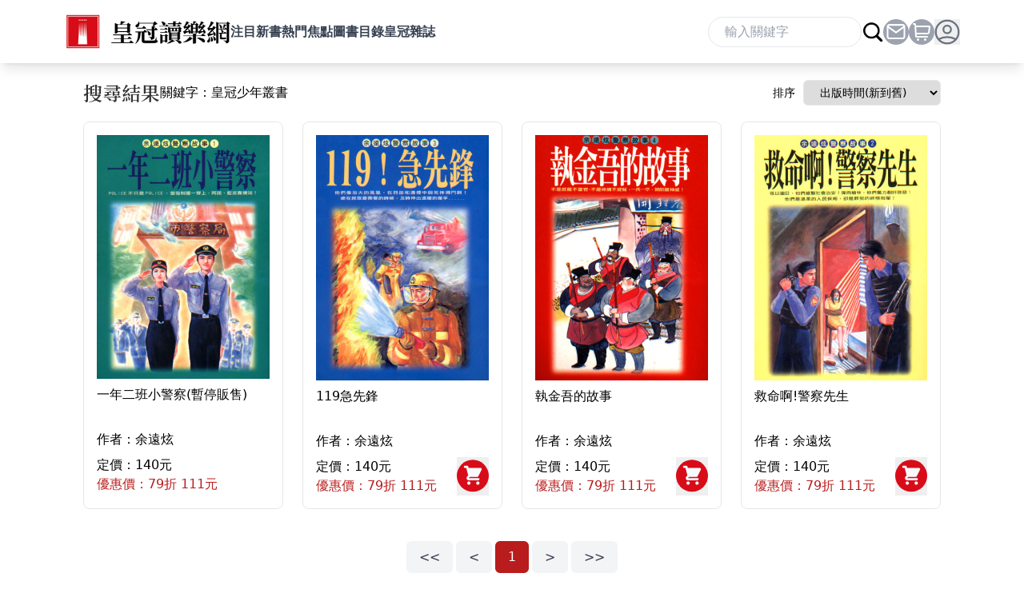

--- FILE ---
content_type: text/html; charset=utf-8
request_url: https://www.crown.com.tw/bookpacklist.aspx?at=070
body_size: 24020
content:


<!DOCTYPE html>
<html lang="en">
<head>
    <meta charset="UTF-8">
    <meta http-equiv="X-UA-Compatible" content="IE=edge">
    <meta name="viewport" content="width=device-width, initial-scale=1.0">
    <title>皇冠讀樂網</title>
    <link rel="stylesheet"
        href="https://fonts.googleapis.com/css2?family=Material+Symbols+Outlined:opsz,wght,FILL,GRAD@48,400,0,0" />
    <script src="https://cdn.tailwindcss.com"></script>
    <script src="https://cdn.jsdelivr.net/gh/alpinejs/alpine@v2.x.x/dist/alpine.min.js" defer></script>
    <link href="css/owl.carousel.min.css" rel="stylesheet">
    <link href="css/owl.theme.default.min.css" rel="stylesheet">
    <link href="css/home.css" rel="stylesheet">
    <link href="css/style.css" rel="stylesheet">
    
<script src="https://unpkg.com/sweetalert/dist/sweetalert.min.js"></script>    
</head>

<body>
    <!-- header -->
       
  <div
    class="w-full text-gray-700 shadow-lg bg-white fixed top-0 z-10"
  >
    <div
      class="w-full md:max-w-[1120px] mx-auto items-center px-4 lg:px-0"
    >
      <div
        class="flex w-full mx-auto items-center justify-between py-2 lg:py-4"
      >
        <div
          class="flex flex-row-reverse lg:flex-row items-center gap-x-2 lg:gap-x-10 relative"
        >
          <a
            href="index.aspx"
            class="text-xl font-semibold tracking-widest text-gray-900 uppercase rounded-lg dark-mode:text-white focus:outline-none focus:shadow-outline"
            ><img src="images/logo.png" class="w-36 md:w-52"
          /></a>
          <div @click.away="open = false" x-data="{ open: false }">
            <button
              class="lg:hidden focus:outline-none focus:shadow-outline"
              @click="open = !open"
            >
              <svg fill="currentColor" viewBox="0 0 20 20" class="w-8 h-8">
                <path
                  x-show="open"
                  fill-rule="evenodd"
                  d="M4.293 4.293a1 1 0 011.414 0L10 8.586l4.293-4.293a1 1 0 111.414 1.414L11.414 10l4.293 4.293a1 1 0 01-1.414 1.414L10 11.414l-4.293 4.293a1 1 0 01-1.414-1.414L8.586 10 4.293 5.707a1 1 0 010-1.414z"
                  clip-rule="evenodd"
                ></path>
                <path
                  x-show="!open"
                  fill-rule="evenodd"
                  d="M3 5a1 1 0 011-1h12a1 1 0 110 2H4a1 1 0 01-1-1zM3 10a1 1 0 011-1h12a1 1 0 110 2H4a1 1 0 01-1-1zM9 15a1 1 0 011-1h6a1 1 0 110 2h-6a1 1 0 01-1-1z"
                  clip-rule="evenodd"
                ></path>
              </svg>
            </button>
            <nav
              :class="{'flex': open, 'hidden': !open}"
              class="flex-col flex-grow absolute w-auto top-10 bg-white z-10 shadow-lg lg:shadow-none p-10 lg:relative lg:top-auto hidden lg:py-0 lg:px-0 lg:flex justify-end md:justify-center lg:gap-8 lg:flex-row"
            >
              <a
                class="h-10 py-2 font-semibold hover:text-gray-900 hover:border-b-4 hover:border-b-red-700"
                href="booklist.aspx"
                >注目新書</a
              >
              <a
                class="h-10 py-2 font-semibold hover:text-gray-900 hover:border-b-4 hover:border-b-red-700"
                href="booklist.aspx?sl=B"
                >熱門焦點</a
              >
              <a
                class="h-10 py-2 font-semibold hover:text-gray-900 hover:border-b-4 hover:border-b-red-700"
                href="content.aspx"
                >圖書目錄</a
              >
              <a
                class="h-10 py-2 font-semibold hover:text-gray-900 hover:border-b-4 hover:border-b-red-700"
                href="maglist.aspx"
                >皇冠雜誌</a
              >
            </nav>
          </div>
        </div>
<form method="post" action="./bookpacklist.aspx?at=070" id="form1">
<div class="aspNetHidden">
<input type="hidden" name="__VIEWSTATE" id="__VIEWSTATE" value="/wEPDwULLTE5NTg0NDk5NjgPZBYCAgIPZBYCAgQPDxYCHgRUZXh0BQEwZGQYAQUeX19Db250cm9sc1JlcXVpcmVQb3N0QmFja0tleV9fFgEFEUJ1dHRvbl9Cb29rU2VhcmNoXio/VwXHFPsvtPi6R9bhhcHXuEsRej6fuqz1IWnYswo=" />
</div>

<script type="text/javascript">
//<![CDATA[
var theForm = document.forms['form1'];
if (!theForm) {
    theForm = document.form1;
}
function __doPostBack(eventTarget, eventArgument) {
    if (!theForm.onsubmit || (theForm.onsubmit() != false)) {
        theForm.__EVENTTARGET.value = eventTarget;
        theForm.__EVENTARGUMENT.value = eventArgument;
        theForm.submit();
    }
}
//]]>
</script>


<script src="/WebResource.axd?d=ksgrawGPn3jR7tRERzv0AyQz5pym8Swgt_mrEs-vjyAuYKy9oqtjtIWJ5UlJWTff_c5pZBcMuacKcXP2Hht7y0lB5g8j48mOColBSup-Bqk1&amp;t=638902061280000000" type="text/javascript"></script>

<div class="aspNetHidden">

	<input type="hidden" name="__VIEWSTATEGENERATOR" id="__VIEWSTATEGENERATOR" value="D7724397" />
	<input type="hidden" name="__SCROLLPOSITIONX" id="__SCROLLPOSITIONX" value="0" />
	<input type="hidden" name="__SCROLLPOSITIONY" id="__SCROLLPOSITIONY" value="0" />
	<input type="hidden" name="__EVENTTARGET" id="__EVENTTARGET" value="" />
	<input type="hidden" name="__EVENTARGUMENT" id="__EVENTARGUMENT" value="" />
	<input type="hidden" name="__EVENTVALIDATION" id="__EVENTVALIDATION" value="/wEdAAWYpQd76P7Xw1drGr8MbC1bdJCxzPfNgyhl7tmtdE4prsnr+OeBuvtvC3GxWHkvGcvPt+N50tTyYaz1Ydhkj1hyP1jLJHiqNfRsonZfptdXU2x0OHBuYcuztbtipWEiTSw+vGSP7hxsshvPNct/5lHY" />
</div>	
        
        <div class="flex gap-x-3 items-center">
          <div class="hidden md:flex items-center gap-1">
            <label for="new-event-title" class="sr-only">找書</label>

            <input name="theStr" type="text" size="10" id="theStr" class="w-32 md:w-48 rounded-full border border-gray-200 px-5 py-1.5" placeholder="輸入關鍵字" />
            <input type="image" name="Button_BookSearch" id="Button_BookSearch" src="images/search.svg" />
          </div>

			<div x-data="{ open1: false }" class="flex justify-center md:hidden">
				<!-- Trigger -->
				<span @click="open1=true">
					<button type="button" class="">
						<img src="images/search.svg" />
					</button>
				</span>

				<!-- Modal -->
				<div x-dialog="" x-model="open1" style="display: none" class="fixed inset-0 overflow-y-auto z-10" x-show="open1">
					<!-- Overlay -->
					<div x-dialog:overlay="" x-transition.opacity="" class="fixed inset-0 bg-black bg-opacity-50"></div>

					<!-- Panel -->
					<div class="relative h-full flex items-center justify-center p-4">
						<div x-dialog:panel="" x-transition=""
							class="relative max-w-md w-full bg-white rounded-xl shadow-lg overflow-y-auto">
							<!-- Close Button -->
							<div class="absolute top-0 right-0 pt-4 pr-4">
								<button type="button" @click="open1=false"
									class="bg-gray-50 rounded-lg p-2 text-gray-600 focus:outline-none focus-visible:ring-2 focus-visible:ring-blue-500 focus-visible:ring-offset-2">
									<span class="sr-only">Close modal</span>
									<svg xmlns="http://www.w3.org/2000/svg" class="h-4 w-4" viewBox="0 0 20 20"
										fill="currentColor">
										<path fill-rule="evenodd"
											d="M4.293 4.293a1 1 0 011.414 0L10 8.586l4.293-4.293a1 1 0 111.414 1.414L11.414 10l4.293 4.293a1 1 0 01-1.414 1.414L10 11.414l-4.293 4.293a1 1 0 01-1.414-1.414L8.586 10 4.293 5.707a1 1 0 010-1.414z"
											clip-rule="evenodd" />
									</svg>
								</button>
							</div>

							<!-- Body -->
							<div class="p-8">
								<div class="w-full p-4 flex flex-col gap-y-3">
									<label for="new-event-title" class="">找書</label>
                  <input name="theStr2" type="text" id="theStr2" class="w-full rounded-md border border-gray-200 px-5 py-1.5" placeholder="輸入關鍵字" />									
									<input type="submit" name="Button2" value="搜尋" id="Button2" class="px-3 py-2 md:px-6 md:py-3 bg-red-600 text-white rounded-md" />
								</div>
							</div>

						</div>
					</div>
				</div>
			</div>
          
          <div
            class="hidden w-8 h-8 bg-gray-400 rounded-full sm:flex items-center relative justify-center "
          >
            <a href="epaper.aspx"
              ><img src="images/Shape.svg" title="訂閱電子報" class="w-6"
            /></a>
          </div>
          <div class="block w-8 h-8 bg-gray-400 rounded-full flex items-center relative justify-center ">
            <a href="shopcart.aspx"><img src="images/shopping-cart.svg" title="購物車" class="w-6"/></a>
            
            
          </div>
          <div
            @click.away="open = false"
            class="relative"
            x-data="{ open: false }"
          >
            <button
              type="button"
              @click="open = !open"
              class="w-8 h-8 flex"
              aria-label="toggle profile dropdown"
            >
              <img src="images/icon.svg" title="會員中心"  />
            </button>
            <div
              x-show="open"
              x-transition:enter="transition ease-out duration-100"
              x-transition:enter-start="transform opacity-0 scale-95"
              x-transition:enter-end="transform opacity-100 scale-100"
              x-transition:leave="transition ease-in duration-75"
              x-transition:leave-start="transform opacity-100 scale-100"
              x-transition:leave-end="transform opacity-0 scale-95"
              class="absolute right-0 mt-2 origin-top-right w-36"
            >
              <div
                class="px-2 pt-2 pb-4 top-12 bg-white rounded-md shadow-lg dark-mode:bg-gray-700"
              >
                <div class="grid grid-cols-1 divide-y">
                  <a
                    href="epaper.aspx"
                    class="block p-2  font-medium text-gray-700"
                    role="menuitem"
                    tabindex="-1"
                    id="user-menu-item-1"
                    >訂閱電子報</a
                  >
                  <a
                    href="faq.aspx"
                    class="block p-2 font-medium text-gray-700"
                    role="menuitem"
                    tabindex="-1"
                    id="user-menu-item-0"
                    >常見問題</a
                  >
                  <a
                    href="shopcart.aspx"
                    class="block p-2 font-medium text-gray-700"
                    role="menuitem"
                    tabindex="-1"
                    id="user-menu-item-0"
                    >我的購物車</a
                  >


<div class="flex gap-x-5">
                  <a
                    href="mregister.aspx"
                    class="block p-2 font-medium text-gray-700"
                    role="menuitem"
                    tabindex="-1"
                    id="user-menu-item-2"
                    >註冊</a
                  >
                  <a
                    href="mlogin.aspx"
                    class="block p-2 font-medium text-gray-700"
                    role="menuitem"
                    tabindex="-1"
                    id="user-menu-item-2"
                    >登入</a
                  >
                 </div>
                  

                </div>
              </div>
            </div>
          </div>
        </div>
      </div>
    </div>
  </div>


    <!-- header end -->
                 
    
    <!-- main -->
    <div class="w-full max-w-[1120px] mx-auto px-6 pt-16 lg:pt-20 mb-20">
        <div class="flex items-center justify-between my-5">
            <div class="flex gap-x-3">
                <h2 class="page_title text-xl md:text-2xl shrink-0 font-semibold md:mb-0">搜尋結果</h2>
                 
                      <div class="flex items-center">
                      <label for="arg_t">
                       關鍵字：皇冠少年叢書
                      </label></div>
                      
            </div>

            <div class="flex items-center">
                <label for="type_t" class="text-sm w-12">
                    排序
                </label>
                <select id="choice" x-model="type" type="text" onchange="alert(getValue(this.value));return false;" 
                    class="block text-sm w-full rounded-md border border-gray-200 px-4 py-1.5">
                    <option value="070&o=P">出版時間(新到舊)</option>
                    <option  value="070&o=N">定價(低到高)</option>
                </select>
            </div>

        </div>
        <section class="w-full flex flex-col sm:grid sm:grid-cols-2 md:grid-cols-3 lg:grid-cols-4 gap-4 md:gap-6">
                 

            
                <div
                    class="flex gap-2 sm:flex-col border p-2 md:p-4 rounded-lg group/item hover:bg-gray-100 hover:-translate-y-2 hover:shadow-lg">
                    <a href="view.aspx?bc=389001" class="" title=一年二班小警察(暫停販售) >
                     	  
                    	     	  <img class="w-28 sm:w-full aspect-[5/7] object-cover" src="images/large/389001.jpg">
                    	     
                    </a>
                    <div class="flex flex-col justify-between w-full">
                    <a href="view.aspx?bc=389001" class="" title=389001 >
                    <h2 class="sm:my-2 text-base line-clamp-2 h-12">一年二班小警察(暫停販售)</h2>
                    </a>
                    <p class="h-5 inline-block overflow-hidden mb-3">作者：余遠炫</p>
                    <div class="flex justify-between gap-x-1.5">
                        <p>
                        	 定價：140元<br>
                            <span class="text-red-700">優惠價：79折 111元</span>
                        </p>
                              
                              

                    </div></div>
                </div>
            
                 

            
                <div
                    class="flex gap-2 sm:flex-col border p-2 md:p-4 rounded-lg group/item hover:bg-gray-100 hover:-translate-y-2 hover:shadow-lg">
                    <a href="view.aspx?bc=389003" class="" title=119急先鋒 >
                     	  
                    	     	  <img class="w-28 sm:w-full aspect-[5/7] object-cover" src="images/large/389003.jpg">
                    	     
                    </a>
                    <div class="flex flex-col justify-between w-full">
                    <a href="view.aspx?bc=389003" class="" title=389003 >
                    <h2 class="sm:my-2 text-base line-clamp-2 h-12">119急先鋒</h2>
                    </a>
                    <p class="h-5 inline-block overflow-hidden mb-3">作者：余遠炫</p>
                    <div class="flex justify-between gap-x-1.5">
                        <p>
                        	 定價：140元<br>
                            <span class="text-red-700">優惠價：79折 111元</span>
                        </p>
                        
                        		<button type="button" onclick="javascript:Swal.fire({imageUrl: 'images/addcart.gif',timer:1200,buttons:false,showConfirmButton: false,width: 120,imageWidth: 100});location.href='shopadd.aspx?bc=389003';"><img src="images/icon-shop.svg"></button>
                        	      
                              

                    </div></div>
                </div>
            
                 

            
                <div
                    class="flex gap-2 sm:flex-col border p-2 md:p-4 rounded-lg group/item hover:bg-gray-100 hover:-translate-y-2 hover:shadow-lg">
                    <a href="view.aspx?bc=389004" class="" title=執金吾的故事 >
                     	  
                    	     	  <img class="w-28 sm:w-full aspect-[5/7] object-cover" src="images/large/389004.jpg">
                    	     
                    </a>
                    <div class="flex flex-col justify-between w-full">
                    <a href="view.aspx?bc=389004" class="" title=389004 >
                    <h2 class="sm:my-2 text-base line-clamp-2 h-12">執金吾的故事</h2>
                    </a>
                    <p class="h-5 inline-block overflow-hidden mb-3">作者：余遠炫</p>
                    <div class="flex justify-between gap-x-1.5">
                        <p>
                        	 定價：140元<br>
                            <span class="text-red-700">優惠價：79折 111元</span>
                        </p>
                        
                        		<button type="button" onclick="javascript:Swal.fire({imageUrl: 'images/addcart.gif',timer:1200,buttons:false,showConfirmButton: false,width: 120,imageWidth: 100});location.href='shopadd.aspx?bc=389004';"><img src="images/icon-shop.svg"></button>
                        	      
                              

                    </div></div>
                </div>
            
                 

            
                <div
                    class="flex gap-2 sm:flex-col border p-2 md:p-4 rounded-lg group/item hover:bg-gray-100 hover:-translate-y-2 hover:shadow-lg">
                    <a href="view.aspx?bc=389002" class="" title=救命啊!警察先生 >
                     	  
                    	     	  <img class="w-28 sm:w-full aspect-[5/7] object-cover" src="images/large/389002.jpg">
                    	     
                    </a>
                    <div class="flex flex-col justify-between w-full">
                    <a href="view.aspx?bc=389002" class="" title=389002 >
                    <h2 class="sm:my-2 text-base line-clamp-2 h-12">救命啊!警察先生</h2>
                    </a>
                    <p class="h-5 inline-block overflow-hidden mb-3">作者：余遠炫</p>
                    <div class="flex justify-between gap-x-1.5">
                        <p>
                        	 定價：140元<br>
                            <span class="text-red-700">優惠價：79折 111元</span>
                        </p>
                        
                        		<button type="button" onclick="javascript:Swal.fire({imageUrl: 'images/addcart.gif',timer:1200,buttons:false,showConfirmButton: false,width: 120,imageWidth: 100});location.href='shopadd.aspx?bc=389002';"><img src="images/icon-shop.svg"></button>
                        	      
                              

                    </div></div>
                </div>
            
                                     

        </section>

        <div class="flex mt-10 items-center justify-center">
                

            <div class="flex select-none space-x-1 text-gray-700">
                <a href="bookpacklist.aspx?at=070&p=1&o=P" class="rounded-md bg-gray-100 px-4 py-2 transition duration-300 hover:bg-gray-400">
                	<<
                </a>
                <a href="bookpacklist.aspx?at=070&p=1&o=P" class="rounded-md bg-gray-100 px-4 py-2 transition duration-300 hover:bg-gray-400">
                	<
                </a>
                
                 
                         <a href="bookpacklist.aspx?at=070&p=1&o=P" class="rounded-md bg-red-700 text-white px-4 py-2 transition duration-300 hover:bg-red-500">
                      1
                      </a>
                
                                     
                
                <a href="bookpacklist.aspx?at=070&p=1&o=P" class="rounded-md bg-gray-100 px-4 py-2 transition duration-300 hover:bg-gray-400">
                    >
                </a>
                <a href="bookpacklist.aspx?at=070&p=1&o=P" class="rounded-md bg-gray-100 px-4 py-2 transition duration-300 hover:bg-gray-400">
                	  >>
                </a>
                
            </div>
        </div>

    </div>
<script src="https://cdn.jsdelivr.net/npm/sweetalert2@11"></script>

    
    <!-- main-end -->
    <!-- footer -->
           <section class="w-full bg-zinc-200">
        <div class="max-w-screen-xl mx-auto px-6 py-10">
            <div
                class="w-full md:w-10/12 gap-y-5 mx-auto mb-8 grid grid-flow-row grid-cols-2 lg:grid-cols-4 lg:grid-rows-2 lg:grid-flow-col items-center justify-center">
                <a href="https://www.facebook.com/crownbook" class="flex gams-center"><img class="w-8 h-8" src="images/icon-fb.svg"><span
                        class="text-base md:text-lg font-medium hover:text-red-700">皇冠粉絲團</span></a>
                <a href="https://www.facebook.com/magazinecrown" class="flex gap-2 items-center"><img class="w-8 h-8" src="images/icon-fb.svg"><span
                        class="text-base md:text-lg font-medium hover:text-red-700">皇冠雜誌</span></a>
                <a href="https://www.facebook.com/mimibearclub" class="flex gap-2 items-center"><img class="w-8 h-8" src="images/icon-fb.svg"><span
                        class="text-base md:text-lg font-medium hover:text-red-700">謎人俱樂部</span></a>
                <a href="https://www.facebook.com/LightNovel.crown" class="flex gap-2 items-center"><img class="w-8 h-8" src="images/icon-fb.svg"><span
                        class="text-base md:text-lg font-medium hover:text-red-700">好想讀輕小說</span></a>
                <a href="https://www.facebook.com/booklove.crown" class="flex gap-2 items-center"><img class="w-8 h-8" src="images/icon-fb.svg"><span
                        class="text-base md:text-lg font-medium hover:text-red-700">小書痴的下剋上</span></a>
                <a href="https://www.youtube.com/@CrownBookClub" class="flex gap-2 items-center"><img class="w-8 h-8" src="images/icon-yt.svg"><span
                        class="text-base md:text-lg font-medium hover:text-red-700">皇冠文化</span></a>
                <a href="https://www.instagram.com/crownbook1954/" class="flex gap-2 items-center"><img class="w-8 h-8" src="images/icon -ig.svg"><span
                        class="text-base md:text-lg font-medium hover:text-red-700">皇冠文化</span></a>
                <a href="https://shopee.tw/crown_tw" class="flex gap-2 items-center"><img class="w-8 h-8" src="images/icon-sp.svg"><span
                        class="text-base md:text-lg font-medium hover:text-red-700">皇冠蝦皮商城</span></a>
            </div>
            <div class="flex flex-wrap gap-5 text-center items-center justify-center">
                <a href="intro.aspx" class="text-sm hover:text-red-700" title="關於皇冠">關於皇冠</a>
                <a href="bookstore.aspx" class="text-sm hover:text-red-700"  title="皇冠書坊">皇冠書坊</a>
                <a href="faq.aspx" class="text-sm hover:text-red-700"  title="常見問題">常見問題</a>
                <a href="shlaw.pdf" class="text-sm hover:text-red-700"  title="性騷擾防治申措施">性騷擾防治申措施</a>
                <a href="privacy.aspx" class="text-sm hover:text-red-700" title="隱私權政策">隱私權政策</a>
                <a href="mailto:service@crown.com.tw" class="text-sm hover:text-red-700"  title="聯絡我們">聯絡我們</a>
            </div>

        </div>
        <div class="w-full mx-auto p-6 bg-zinc-800 pb-20 lg:pb-6">
            <p class="text-sm text-white text-center" style="font-family:Arial, Helvetica, sans-serif;">&copy;  2023 皇冠文化集團 All Rights Reserved. 地址：台北市敦化北路120巷50號 電話：(02)2716 - 8888 統編:86008945 皇冠文化出版有限公司 服務信箱:service@crown.com.tw</p>
        </div>
    </section>
    
    <!-- footer-end -->
<script>
document.getElementById('choice').onchange = function() {
    location.href='bookpacklist.aspx?at=' + this.value;
}
</script>



<script type="text/javascript">
//<![CDATA[

theForm.oldSubmit = theForm.submit;
theForm.submit = WebForm_SaveScrollPositionSubmit;

theForm.oldOnSubmit = theForm.onsubmit;
theForm.onsubmit = WebForm_SaveScrollPositionOnSubmit;
//]]>
</script>
</form>
</body>

</html>

--- FILE ---
content_type: text/css
request_url: https://www.crown.com.tw/css/home.css
body_size: 3120
content:
@import url("https://fonts.googleapis.com/css2?family=Noto+Serif+TC:wght@600&display=swap"); form{margin:0;}

.owl-carousel .owl-nav .owl-prev,
.owl-carousel .owl-nav .owl-next,
.owl-carousel .owl-dot {
  font-family: "Material Icons";
  font-size: 4rem;
}

.owl-theme .owl-nav {
  margin-top: 0;
  display: flex;
  position: absolute;
  top: 35%;
  justify-content: space-between;
  width: 100%;
  height: auto;
  pointer-events:none;
}

#main-slider .owl-theme .owl-dots {
  text-align: left;
}

#main-slider .owl-theme .owl-dots .owl-dot span {
  width: 12px;
  height: 12px;
  margin: 8px;
  background: #d6d6d6;
  display: block;
  -webkit-backface-visibility: visible;
  transition: opacity 0.2s ease;
  border-radius: 30px;
}

#main-slider .owl-theme .owl-dots .owl-dot.active span {
  background: #bb0101;
}

.owl-nav {
  height: 0;
  margin: 0;
  
}

#main-slider .owl-carousel .owl-nav button.owl-next,
#main-slider .owl-carousel .owl-nav button.owl-prev {
  background: #ffffff;
  opacity: 0.5;
  pointer-events:all;
}

#owl-1 .owl-carousel .owl-nav button.owl-next,
#owl-1 .owl-carousel .owl-nav button.owl-prev {
  background: #bb0101;
   pointer-events:all;
}

/* .owl-carousel .owl-nav .owl-prev:before {
  font-family: "Material Icons";
  content: "\E5CB";
  font-size: 4rem;
  margin-left: 16px;
  position: absolute;
  top: 40%;
  left: 0px;
  height: auto;
  text-shadow: 0px 0px 5px rgba(0, 0, 0, 0.1), 0px 0px 8px rgba(0, 0, 0, 0.05),
    0px 0px 12px rgba(0, 0, 0, 0.05);
}

.owl-carousel .owl-nav .owl-next:after {
  font-family: "Material Icons";
  content: "\e5e1";
  font-size: 4rem;
  margin-right: 16px;
  position: absolute;
  top: 40%;
  right: 0px;
  height: 100%;
  text-shadow: 0px 0px 5px rgba(0, 0, 0, 0.1), 0px 0px 8px rgba(0, 0, 0, 0.05),
    0px 0px 12px rgba(0, 0, 0, 0.05);
} */

.tab-button {
  flex: auto;
  text-align: center;
  background-color: #efefef;
  border-left: 1px solid #ccc;
  border-top: 2px solid #ccc;
  border-right-width: 0;
  padding: 8px 0;
  cursor: pointer;
  @media (max-width: 768px) {
    border-top: 4px solid #ccc;
    padding: 4px 0;
  }
}

.tab-button:last-child {
  border-right-width: 1px;
}

.tab-button.active {
  position: relative;
  background-color: #fff;
  border-top: 4px solid #bb0101;
}
.tab-button.active::after {
  content: "";
  border: 2px solid #fff;
  display: block;
  position: absolute;
  width: 100%;
  margin-top: 10px;
  left: 0;
}

.tab-content {
  padding: 8px;
  display: none;
}

.tab-content.active {
  display: block;
  border: 1px solid #ccc;
}

.main {
  width: 100%;
  max-width: 1024px;
  margin: 0 auto 6rem;
  padding-top: 4rem;
  @media (min-width: 1024px) {
    display: grid;
    gap: 20px;
    padding-top: 4rem;
  }
}

.page_title {
  font-family: "Noto Serif TC", serif;
  font-size: 1.75rem;
  font-weight: 600;
  color: #333;
}

.input_item {
  display: block;
  width: 100%;
  border-radius: 0.25rem;
  border: 0;
  padding: 6px 0;
  box-shadow: 0 0 1px 1px #cbd5e1;
  font-size: 0.85rem;
}

@media (max-width: 640px){.page_title {
 font-size: 1.5rem;
} #owl-1 .owl-carousel .owl-nav button.owl-next,
#owl-1 .owl-carousel .owl-nav button.owl-prev{display: none;} #main-slider .owl-carousel .owl-nav button.owl-next, #main-slider .owl-carousel .owl-nav button.owl-prev{display: none;}}

--- FILE ---
content_type: text/css
request_url: https://www.crown.com.tw/css/style.css
body_size: 89
content:
@import url("https://fonts.googleapis.com/css2?family=Noto+Serif+TC:wght@600&display=swap");

.page_title {
  font-family: "Noto Serif TC", serif;
  font-size: 1.75rem;
  font-weight: 600;
  color: #333;
}
@media (max-width: 640px){.page_title {
 font-size: 1.5rem;
}}

--- FILE ---
content_type: image/svg+xml
request_url: https://www.crown.com.tw/images/Shape.svg
body_size: 696
content:
<svg width="28" height="22" viewBox="0 0 28 22" fill="none" xmlns="http://www.w3.org/2000/svg">
<path fill-rule="evenodd" clip-rule="evenodd" d="M0.602429 3.67105C0.602232 3.68307 0.602212 3.69509 0.602369 3.70709V18.3076C0.602369 20.32 2.24382 21.9614 4.25621 21.9614H23.7434C25.7558 21.9614 27.3972 20.32 27.3972 18.3076V3.70723C27.3974 3.69512 27.3974 3.683 27.3972 3.67087C27.3856 1.66821 25.7487 0.0383301 23.7434 0.0383301H4.25621C2.25086 0.0383301 0.613867 1.6683 0.602429 3.67105ZM3.16807 3.14891C3.3695 2.75061 3.7837 2.47423 4.25621 2.47423H23.7434C24.2159 2.47423 24.6301 2.75061 24.8315 3.14891L13.9998 10.7311L3.16807 3.14891ZM24.9613 6.03144V18.3076C24.9613 18.9746 24.4105 19.5255 23.7434 19.5255H4.25621C3.58913 19.5255 3.03827 18.9746 3.03827 18.3076V6.03144L13.3014 13.2156C13.7207 13.5092 14.2789 13.5092 14.6983 13.2156L24.9613 6.03144Z" fill="white"/>
</svg>


--- FILE ---
content_type: image/svg+xml
request_url: https://www.crown.com.tw/images/icon%20-ig.svg
body_size: 79759
content:
<svg width="42" height="43" viewBox="0 0 42 43" fill="none" xmlns="http://www.w3.org/2000/svg" xmlns:xlink="http://www.w3.org/1999/xlink">
<path fill-rule="evenodd" clip-rule="evenodd" d="M8.43018 0.892578C4.0119 0.892578 0.430176 4.4743 0.430176 8.89258V34.1077C0.430176 38.5259 4.0119 42.1077 8.43017 42.1077H33.6453C38.0635 42.1077 41.6453 38.5259 41.6453 34.1077V8.89258C41.6453 4.4743 38.0635 0.892578 33.6453 0.892578H8.43018ZM13.6456 21.5C13.6456 17.4056 16.9474 14.1031 21.0409 14.1031C25.1344 14.1031 28.4362 17.4056 28.4362 21.5C28.4362 25.5944 25.1344 28.8969 21.0409 28.8969C16.9474 28.8969 13.6456 25.5944 13.6456 21.5ZM16.233 21.5C16.233 24.1523 18.3956 26.309 21.0409 26.309C23.6862 26.309 25.8488 24.1523 25.8488 21.5C25.8488 18.8477 23.6926 16.691 21.0409 16.691C18.3892 16.691 16.233 18.8477 16.233 21.5ZM28.7387 15.5258C29.6912 15.5258 30.4636 14.7597 30.4636 13.8005C30.4636 12.8477 29.6912 12.0752 28.7387 12.0752C27.7861 12.0752 27.0138 12.8477 27.0138 13.8005C27.0138 14.7533 27.7797 15.5258 28.7387 15.5258ZM33.0317 9.50656C34.7244 11.1932 35.2522 13.2404 35.3616 15.5516C35.4968 17.9335 35.4968 25.0665 35.3616 27.4484C35.2457 29.7596 34.718 31.8068 33.0317 33.4934C31.3454 35.1865 29.2986 35.7144 26.988 35.8239C24.6066 35.9591 17.4688 35.9591 15.0874 35.8239C12.7767 35.708 10.7364 35.1801 9.04371 33.4934C7.35097 31.8068 6.8232 29.7596 6.71378 27.4484C6.57862 25.0665 6.57862 17.9271 6.71378 15.5451C6.82963 13.234 7.35097 11.1868 9.04371 9.50012C10.7364 7.81344 12.7832 7.28555 15.0874 7.17611C17.4688 7.04092 24.6066 7.04092 26.988 7.17611C29.2986 7.29199 31.3454 7.81988 33.0317 9.50656ZM29.5432 32.7467C30.8112 32.2381 31.783 31.266 32.2851 30.0042C32.931 28.3808 32.895 24.8298 32.8717 22.5279C32.8678 22.146 32.8643 21.7986 32.8643 21.5C32.8643 21.2013 32.8678 20.8539 32.8717 20.4722C32.895 18.1716 32.9309 14.6247 32.2851 12.9958C31.7766 11.7276 30.8047 10.7555 29.5432 10.2533C27.9151 9.61079 24.3476 9.64502 22.0469 9.66709C21.6737 9.67067 21.3338 9.67394 21.0409 9.67394C20.7423 9.67394 20.395 9.67042 20.0134 9.66655C17.7132 9.64324 14.1671 9.6073 12.5386 10.2533C11.2707 10.7619 10.2988 11.734 9.79675 12.9958C9.15436 14.6243 9.18858 18.1925 9.21065 20.4938C9.21423 20.8671 9.21749 21.2071 9.21749 21.5C9.21749 21.7986 9.21397 22.1461 9.2101 22.5278C9.1868 24.8284 9.15087 28.3753 9.79675 30.0042C10.3052 31.2724 11.2771 32.2445 12.5386 32.7467C14.1667 33.3892 17.7342 33.355 20.0349 33.3329C20.4081 33.3293 20.748 33.326 21.0409 33.326C21.3395 33.326 21.6868 33.3296 22.0685 33.3334C24.3686 33.3567 27.9147 33.3927 29.5432 32.7467Z" fill="url(#pattern0)"/>
<defs>
<pattern id="pattern0" patternContentUnits="objectBoundingBox" width="1" height="1">
<use xlink:href="#image0_120_1576" transform="scale(0.00378788)"/>
</pattern>
<image id="image0_120_1576" width="264" height="264" xlink:href="[data-uri]"/>
</defs>
</svg>


--- FILE ---
content_type: image/svg+xml
request_url: https://www.crown.com.tw/images/icon-yt.svg
body_size: 900
content:
<svg width="42" height="43" viewBox="0 0 42 43" fill="none" xmlns="http://www.w3.org/2000/svg">
<rect x="0.645264" y="0.892578" width="41.2151" height="41.2151" rx="8" fill="#D80C18"/>
<path d="M34.6863 19.1715C34.7467 17.4305 34.3645 15.7025 33.5752 14.1479C33.0397 13.5101 32.2964 13.0796 31.475 12.9316C28.0776 12.6245 24.6661 12.4986 21.2551 12.5545C17.8566 12.4961 14.4573 12.6179 11.0718 12.9194C10.4025 13.0407 9.78302 13.3534 9.2891 13.8195C8.19018 14.8291 8.06808 16.5563 7.94598 18.0159C7.76882 20.6403 7.76882 23.2736 7.94598 25.8979C7.9813 26.7195 8.10409 27.535 8.31228 28.3307C8.45951 28.945 8.75737 29.5134 9.17921 29.9849C9.67649 30.4757 10.3103 30.8062 10.9985 30.9337C13.6309 31.2574 16.2834 31.3915 18.9352 31.3351C23.2087 31.3959 26.9573 31.3351 31.3896 30.9945C32.0947 30.8749 32.7464 30.5439 33.2577 30.0457C33.5996 29.705 33.8549 29.2881 34.0026 28.8294C34.4392 27.4946 34.6537 26.0976 34.6375 24.6938C34.6863 24.0126 34.6863 19.9013 34.6863 19.1715ZM18.4956 25.4236V17.8943L25.724 21.6772C23.6971 22.7962 21.0231 24.0612 18.4956 25.4236Z" fill="white"/>
</svg>


--- FILE ---
content_type: image/svg+xml
request_url: https://www.crown.com.tw/images/shopping-cart.svg
body_size: 992
content:
<svg width="30" height="30" viewBox="0 0 30 30" fill="none" xmlns="http://www.w3.org/2000/svg">
<path d="M6.25017 17.5H22.6698C23.9359 17.5 24.5689 17.5 25.0728 17.264C25.5167 17.056 25.8897 16.7222 26.1454 16.3039C26.4356 15.8292 26.5056 15.2 26.6454 13.9417L27.3766 7.36043C27.4193 6.9761 27.4407 6.78394 27.3789 6.6352C27.3246 6.50457 27.2276 6.39621 27.1038 6.32785C26.9628 6.25 26.7694 6.25 26.3827 6.25H5.62517M2.5 2.5H4.06055C4.39133 2.5 4.55672 2.5 4.68611 2.56291C4.80002 2.61828 4.89442 2.70697 4.9568 2.8172C5.02765 2.94242 5.03797 3.10749 5.0586 3.43762L6.1914 21.5624C6.21203 21.8925 6.22235 22.0576 6.2932 22.1828C6.35558 22.293 6.44998 22.3817 6.56389 22.4371C6.69328 22.5 6.85867 22.5 7.18945 22.5H23.75M9.375 26.875H9.3875M20.625 26.875H20.6375M10 26.875C10 27.2202 9.72018 27.5 9.375 27.5C9.02982 27.5 8.75 27.2202 8.75 26.875C8.75 26.5298 9.02982 26.25 9.375 26.25C9.72018 26.25 10 26.5298 10 26.875ZM21.25 26.875C21.25 27.2202 20.9702 27.5 20.625 27.5C20.2798 27.5 20 27.2202 20 26.875C20 26.5298 20.2798 26.25 20.625 26.25C20.9702 26.25 21.25 26.5298 21.25 26.875Z" stroke="white" stroke-width="2.5" stroke-linecap="round" stroke-linejoin="round"/>
</svg>


--- FILE ---
content_type: image/svg+xml
request_url: https://www.crown.com.tw/images/icon.svg
body_size: 470
content:
<svg width="42" height="42" viewBox="0 0 42 42" fill="none" xmlns="http://www.w3.org/2000/svg">
<path d="M6.66883 33.0911C10.9014 30.6987 15.7912 29.3333 21 29.3333C26.2088 29.3333 31.0986 30.6987 35.3312 33.0911M27.25 16.8333C27.25 20.2851 24.4518 23.0833 21 23.0833C17.5482 23.0833 14.75 20.2851 14.75 16.8333C14.75 13.3816 17.5482 10.5833 21 10.5833C24.4518 10.5833 27.25 13.3816 27.25 16.8333ZM39.75 21C39.75 31.3553 31.3553 39.75 21 39.75C10.6447 39.75 2.25 31.3553 2.25 21C2.25 10.6447 10.6447 2.25 21 2.25C31.3553 2.25 39.75 10.6447 39.75 21Z" stroke="#6B7280" stroke-width="3" stroke-linecap="round" stroke-linejoin="round"/>
</svg>


--- FILE ---
content_type: image/svg+xml
request_url: https://www.crown.com.tw/images/icon-sp.svg
body_size: 2138
content:
<svg width="39" height="43" viewBox="0 0 39 43" fill="none" xmlns="http://www.w3.org/2000/svg">
<g clip-path="url(#clip0_120_1581)">
<path fill-rule="evenodd" clip-rule="evenodd" d="M26.5553 32.04C26.3053 34.08 25.0553 35.71 23.1353 36.53C22.0653 36.99 20.6153 37.23 19.4753 37.15C17.6953 37.08 16.0153 36.65 14.4753 35.87C13.9253 35.59 13.1053 35.03 12.4753 34.5C12.3153 34.37 12.2953 34.28 12.4053 34.13C12.4653 34.04 12.5653 33.89 12.8053 33.55C13.1453 33.06 13.1853 33 13.2253 32.94C13.3353 32.78 13.5053 32.76 13.6853 32.9C13.6853 32.9 13.6953 32.9067 13.7153 32.92C13.7153 32.92 13.7453 32.94 13.8153 32.99C13.8853 33.04 13.9253 33.07 13.9353 33.09C15.5953 34.38 17.5353 35.13 19.4953 35.2C22.2153 35.16 24.1753 33.95 24.5253 32.09C24.9153 30.04 23.2853 28.27 20.1153 27.28C19.1253 26.97 16.6053 25.97 16.1453 25.71C13.9753 24.45 12.9553 22.79 13.0953 20.74C13.3153 17.9 15.9753 15.79 19.3253 15.77C20.8253 15.77 22.3253 16.08 23.7653 16.68C24.2753 16.89 25.1853 17.38 25.4953 17.62C25.6753 17.75 25.7153 17.91 25.6053 18.07C25.5453 18.17 25.4553 18.32 25.2453 18.64C24.9753 19.06 24.9753 19.07 24.9153 19.17C24.8053 19.33 24.6853 19.34 24.4953 19.22C22.9553 18.19 21.2453 17.68 19.3753 17.64C17.0353 17.69 15.2853 19.06 15.1753 20.94C15.1453 22.64 16.4253 23.87 19.2053 24.82C24.8353 26.61 26.9853 28.71 26.5853 32.03M19.6053 2.76003C23.2653 2.76003 26.2553 6.21003 26.3953 10.52H12.8153C12.9553 6.21003 15.9453 2.76003 19.6053 2.76003ZM38.5653 11.33C38.5653 10.88 38.2053 10.52 37.7553 10.52H28.9553C28.7353 4.82003 24.6353 0.280029 19.6053 0.280029C14.5753 0.280029 10.4753 4.82003 10.2553 10.52H1.44526C1.00526 10.52 0.645264 10.89 0.645264 11.33C0.645264 11.35 0.645264 11.37 0.645264 11.39L1.90526 38.85C1.90526 38.93 1.90526 39 1.90526 39.08C1.90526 39.1 1.90526 39.11 1.90526 39.13V39.19C2.09526 41.1 3.49526 42.64 5.39526 42.71H33.3553C33.3653 42.71 33.3853 42.71 33.3953 42.71C33.4053 42.71 33.4253 42.71 33.4353 42.71H33.4953C35.4353 42.66 36.9953 41.1 37.1653 39.16V39.13C37.1653 39.11 37.1653 39.09 37.1653 39.07C37.1653 39.02 37.1653 38.97 37.1653 38.92L38.5353 11.35C38.5353 11.35 38.5353 11.32 38.5353 11.31" fill="#EE4D2D"/>
</g>
<defs>
<clipPath id="clip0_120_1581">
<rect width="37.93" height="42.44" fill="white" transform="translate(0.645264 0.280029)"/>
</clipPath>
</defs>
</svg>


--- FILE ---
content_type: image/svg+xml
request_url: https://www.crown.com.tw/images/icon-shop.svg
body_size: 1038
content:
<svg width="40" height="41" viewBox="0 0 40 41" fill="none" xmlns="http://www.w3.org/2000/svg">
<circle cx="20" cy="20.3475" r="20" fill="#D80C18"/>
<path d="M10.2 7.74756C9.42679 7.74756 8.79999 8.37436 8.79999 9.14756C8.79999 9.92076 9.42679 10.5476 10.2 10.5476H11.9069L12.3347 12.2587C12.3392 12.2785 12.3441 12.2981 12.3494 12.3176L14.2495 19.9181L12.9999 21.1677C11.236 22.9316 12.4853 25.9476 14.9798 25.9476H26.9999C27.7731 25.9476 28.3999 25.3208 28.3999 24.5476C28.3999 23.7744 27.7731 23.1476 26.9999 23.1476L14.9798 23.1476L16.3798 21.7476H25.6C26.1303 21.7476 26.615 21.448 26.8522 20.9737L31.0522 12.5737C31.2692 12.1397 31.246 11.6243 30.9909 11.2115C30.7358 10.7988 30.2852 10.5476 29.8 10.5476H14.7931L14.3582 8.80801C14.2024 8.18477 13.6424 7.74756 13 7.74756H10.2Z" fill="#F7F9FB"/>
<path d="M28.4 29.4476C28.4 30.6074 27.4598 31.5476 26.3 31.5476C25.1402 31.5476 24.2 30.6074 24.2 29.4476C24.2 28.2878 25.1402 27.3476 26.3 27.3476C27.4598 27.3476 28.4 28.2878 28.4 29.4476Z" fill="#F7F9FB"/>
<path d="M15.1 31.5476C16.2598 31.5476 17.2 30.6074 17.2 29.4476C17.2 28.2878 16.2598 27.3476 15.1 27.3476C13.9402 27.3476 13 28.2878 13 29.4476C13 30.6074 13.9402 31.5476 15.1 31.5476Z" fill="#F7F9FB"/>
</svg>


--- FILE ---
content_type: image/svg+xml
request_url: https://www.crown.com.tw/images/search.svg
body_size: 749
content:
<svg width="27" height="26" viewBox="0 0 27 26" fill="none" xmlns="http://www.w3.org/2000/svg">
<mask id="mask0_6_5121" style="mask-type:luminance" maskUnits="userSpaceOnUse" x="0" y="0" width="24" height="23">
<path fill-rule="evenodd" clip-rule="evenodd" d="M0.804169 0H23.8718V22.5584H0.804169V0Z" fill="white"/>
</mask>
<g mask="url(#mask0_6_5121)">
<path fill-rule="evenodd" clip-rule="evenodd" d="M12.3383 3.18457C7.77377 3.18457 4.06026 6.81508 4.06026 11.2788C4.06026 15.7425 7.77377 19.374 12.3383 19.374C16.9018 19.374 20.6153 15.7425 20.6153 11.2788C20.6153 6.81508 16.9018 3.18457 12.3383 3.18457ZM12.3383 20.8478C6.94288 20.8478 2.55319 16.555 2.55319 11.2787C2.55319 6.00246 6.94288 1.71069 12.3383 1.71069C17.7338 1.71069 22.1224 6.00246 22.1224 11.2787C22.1224 16.555 17.7338 20.8478 12.3383 20.8478Z" fill="black"/>
<path d="M12.3383 2.68457C7.50829 2.68457 3.56026 6.5284 3.56026 11.2788H4.56026C4.56026 7.10177 8.03924 3.68457 12.3383 3.68457V2.68457ZM3.56026 11.2788C3.56026 16.0291 7.50821 19.874 12.3383 19.874V18.874C8.03932 18.874 4.56026 15.4559 4.56026 11.2788H3.56026ZM12.3383 19.874C17.1674 19.874 21.1153 16.0291 21.1153 11.2788H20.1153C20.1153 15.4559 16.6362 18.874 12.3383 18.874V19.874ZM21.1153 11.2788C21.1153 6.52843 17.1673 2.68457 12.3383 2.68457V3.68457C16.6363 3.68457 20.1153 7.10173 20.1153 11.2788H21.1153ZM12.3383 20.3478C7.20844 20.3478 3.05319 16.2684 3.05319 11.2787H2.05319C2.05319 16.8416 6.67733 21.3478 12.3383 21.3478V20.3478ZM3.05319 11.2787C3.05319 6.28914 7.20837 2.21069 12.3383 2.21069V1.21069C6.67739 1.21069 2.05319 5.71579 2.05319 11.2787H3.05319ZM12.3383 2.21069C17.4682 2.21069 21.6224 6.28907 21.6224 11.2787H22.6224C22.6224 5.71585 17.9993 1.21069 12.3383 1.21069V2.21069ZM21.6224 11.2787C21.6224 16.2685 17.4681 20.3478 12.3383 20.3478V21.3478C17.9994 21.3478 22.6224 16.8416 22.6224 11.2787H21.6224Z" fill="black"/>
</g>
<mask id="mask1_6_5121" style="mask-type:luminance" maskUnits="userSpaceOnUse" x="17" y="16" width="10" height="10">
<path fill-rule="evenodd" clip-rule="evenodd" d="M17.8042 17H26V25H17.8042V17Z" fill="white" stroke="white"/>
</mask>
<g mask="url(#mask1_6_5121)">
<path fill-rule="evenodd" clip-rule="evenodd" d="M24.7768 25C24.4652 25 24.152 24.8835 23.9122 24.6506L18.1635 19.0448C17.6855 18.5773 17.6839 17.8196 18.1618 17.3522C18.6382 16.8815 19.4131 16.8847 19.8927 17.349L25.6414 22.9564C26.1194 23.4238 26.121 24.18 25.6431 24.6474C25.4049 24.8835 25.09 25 24.7768 25Z" fill="black"/>
<path d="M24.7768 25C24.4652 25 24.152 24.8835 23.9122 24.6506L18.1635 19.0448C17.6855 18.5773 17.6839 17.8196 18.1618 17.3522C18.6382 16.8815 19.4131 16.8847 19.8927 17.349L25.6414 22.9564C26.1194 23.4238 26.121 24.18 25.6431 24.6474C25.4049 24.8835 25.09 25 24.7768 25" stroke="black"/>
</g>
</svg>


--- FILE ---
content_type: image/svg+xml
request_url: https://www.crown.com.tw/images/icon-fb.svg
body_size: 612
content:
<svg width="42" height="43" viewBox="0 0 42 43" fill="none" xmlns="http://www.w3.org/2000/svg">
<path fill-rule="evenodd" clip-rule="evenodd" d="M41.2151 8.89258C41.2151 4.4743 37.6334 0.892578 33.2151 0.892578H8C3.58172 0.892578 0 4.4743 0 8.89258V34.1077C0 38.5259 3.58172 42.1077 8 42.1077L22.0089 42.1077V26.1368H16.6509V19.9546H22.0089V15.3179C21.8979 14.2293 22.0264 13.1296 22.3854 12.0959C22.7444 11.0623 23.3252 10.1197 24.0871 9.33428C24.8489 8.54885 25.7734 7.93962 26.7956 7.5493C27.8179 7.15899 28.9131 6.99705 30.0046 7.07484C31.6085 7.06497 33.2117 7.14754 34.8061 7.32213V12.8862H31.5295C28.933 12.8862 28.4384 14.1226 28.4384 15.9155V19.8927H34.6207L33.817 26.075H28.4384V42.1077L33.2151 42.1077C37.6334 42.1077 41.2151 38.5259 41.2151 34.1077V8.89258Z" fill="#103E9E"/>
</svg>
